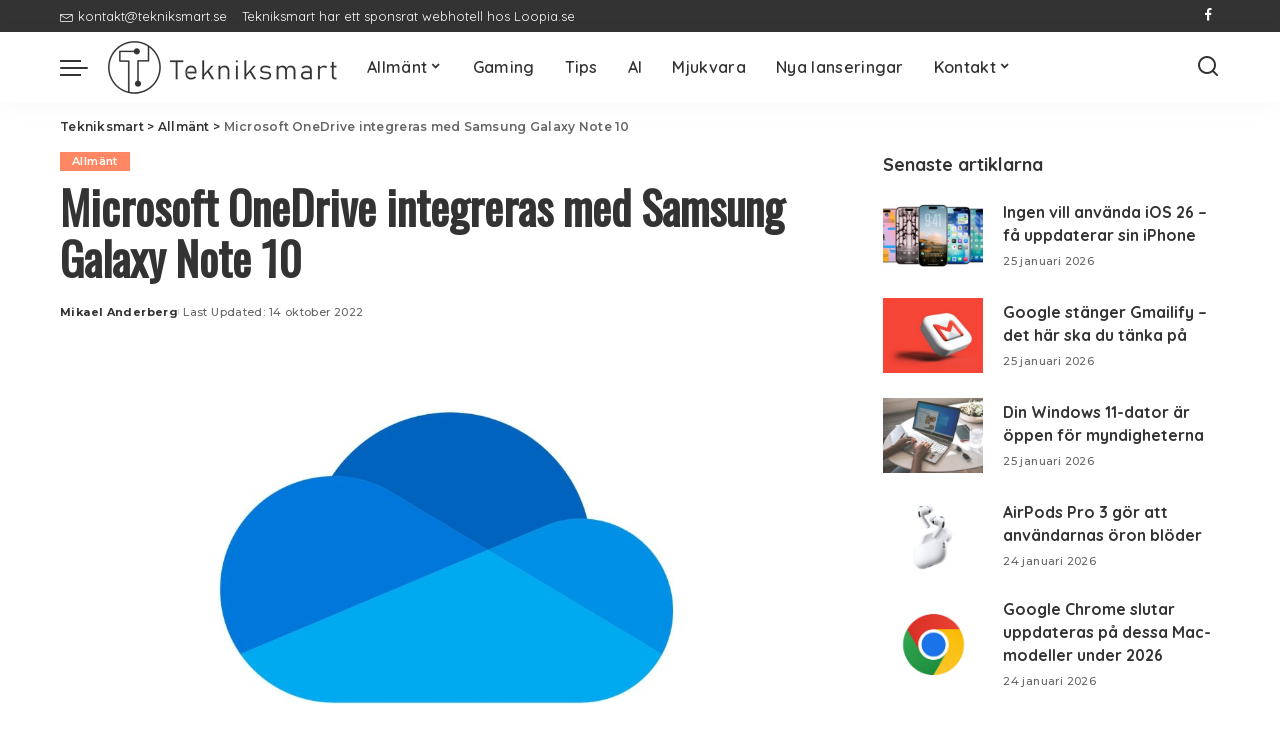

--- FILE ---
content_type: text/html; charset=utf-8
request_url: https://www.google.com/recaptcha/api2/aframe
body_size: 267
content:
<!DOCTYPE HTML><html><head><meta http-equiv="content-type" content="text/html; charset=UTF-8"></head><body><script nonce="belhYem5Gs5GjUXy66-vuw">/** Anti-fraud and anti-abuse applications only. See google.com/recaptcha */ try{var clients={'sodar':'https://pagead2.googlesyndication.com/pagead/sodar?'};window.addEventListener("message",function(a){try{if(a.source===window.parent){var b=JSON.parse(a.data);var c=clients[b['id']];if(c){var d=document.createElement('img');d.src=c+b['params']+'&rc='+(localStorage.getItem("rc::a")?sessionStorage.getItem("rc::b"):"");window.document.body.appendChild(d);sessionStorage.setItem("rc::e",parseInt(sessionStorage.getItem("rc::e")||0)+1);localStorage.setItem("rc::h",'1769360493791');}}}catch(b){}});window.parent.postMessage("_grecaptcha_ready", "*");}catch(b){}</script></body></html>